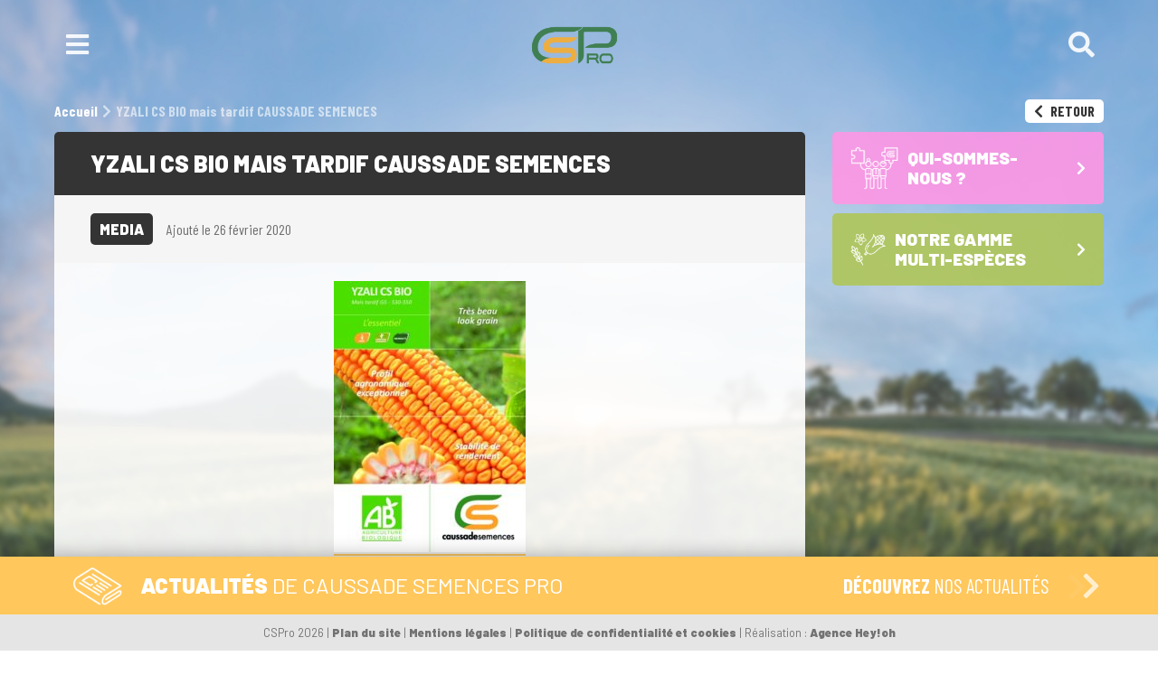

--- FILE ---
content_type: text/html; charset=UTF-8
request_url: https://www.caussadesemencespro.com/yzali-cs-bio-mais-tardif-caussade-semences/
body_size: 13647
content:
<!doctype html>
<html dir="ltr" lang="fr-FR">
<head>

<!-- Google Tag Manager -->
<script>(function(w,d,s,l,i){w[l]=w[l]||[];w[l].push({'gtm.start':
new Date().getTime(),event:'gtm.js'});var f=d.getElementsByTagName(s)[0],
j=d.createElement(s),dl=l!='dataLayer'?'&l='+l:'';j.async=true;j.src=
'https://www.googletagmanager.com/gtm.js?id='+i+dl;f.parentNode.insertBefore(j,f);
})(window,document,'script','dataLayer','GTM-T6SWL7TB');</script>
<!-- End Google Tag Manager -->

	<meta charset="UTF-8" />
	<meta name="viewport" content="width=device-width, initial-scale=1" />
	<link rel="profile" href="https://gmpg.org/xfn/11" />
	
	<link rel="icon" type="image/ico" href="https://www.caussadesemencespro.com/wp-content/themes/theme_caussade/assets/img/favicon.png"/>
	
		<!-- All in One SEO 4.5.2.1 - aioseo.com -->
		<title>YZALI CS BIO mais tardif CAUSSADE SEMENCES | CSPro</title>
		<meta name="robots" content="max-image-preview:large" />
		<link rel="canonical" href="https://www.caussadesemencespro.com/yzali-cs-bio-mais-tardif-caussade-semences/" />
		<meta name="generator" content="All in One SEO (AIOSEO) 4.5.2.1" />
		<script type="application/ld+json" class="aioseo-schema">
			{"@context":"https:\/\/schema.org","@graph":[{"@type":"BreadcrumbList","@id":"https:\/\/www.caussadesemencespro.com\/yzali-cs-bio-mais-tardif-caussade-semences\/#breadcrumblist","itemListElement":[{"@type":"ListItem","@id":"https:\/\/www.caussadesemencespro.com\/#listItem","position":1,"name":"Domicile","item":"https:\/\/www.caussadesemencespro.com\/","nextItem":"https:\/\/www.caussadesemencespro.com\/yzali-cs-bio-mais-tardif-caussade-semences\/#listItem"},{"@type":"ListItem","@id":"https:\/\/www.caussadesemencespro.com\/yzali-cs-bio-mais-tardif-caussade-semences\/#listItem","position":2,"name":"YZALI CS BIO mais tardif CAUSSADE SEMENCES","previousItem":"https:\/\/www.caussadesemencespro.com\/#listItem"}]},{"@type":"ItemPage","@id":"https:\/\/www.caussadesemencespro.com\/yzali-cs-bio-mais-tardif-caussade-semences\/#itempage","url":"https:\/\/www.caussadesemencespro.com\/yzali-cs-bio-mais-tardif-caussade-semences\/","name":"YZALI CS BIO mais tardif CAUSSADE SEMENCES | CSPro","inLanguage":"fr-FR","isPartOf":{"@id":"https:\/\/www.caussadesemencespro.com\/#website"},"breadcrumb":{"@id":"https:\/\/www.caussadesemencespro.com\/yzali-cs-bio-mais-tardif-caussade-semences\/#breadcrumblist"},"author":{"@id":"https:\/\/www.caussadesemencespro.com\/author\/guillaumebal\/#author"},"creator":{"@id":"https:\/\/www.caussadesemencespro.com\/author\/guillaumebal\/#author"},"datePublished":"2020-02-26T11:21:39+01:00","dateModified":"2020-02-26T11:21:39+01:00"},{"@type":"Organization","@id":"https:\/\/www.caussadesemencespro.com\/#organization","name":"CSPro","url":"https:\/\/www.caussadesemencespro.com\/"},{"@type":"Person","@id":"https:\/\/www.caussadesemencespro.com\/author\/guillaumebal\/#author","url":"https:\/\/www.caussadesemencespro.com\/author\/guillaumebal\/","name":"Guillaume BAL","image":{"@type":"ImageObject","@id":"https:\/\/www.caussadesemencespro.com\/yzali-cs-bio-mais-tardif-caussade-semences\/#authorImage","url":"https:\/\/secure.gravatar.com\/avatar\/189a5425828e40060b82df507905f4fa?s=96&d=mm&r=g","width":96,"height":96,"caption":"Guillaume BAL"}},{"@type":"WebSite","@id":"https:\/\/www.caussadesemencespro.com\/#website","url":"https:\/\/www.caussadesemencespro.com\/","name":"Caussade Semences Pro","description":"Agro-solutions dans l\u2019univers de la semence.","inLanguage":"fr-FR","publisher":{"@id":"https:\/\/www.caussadesemencespro.com\/#organization"}}]}
		</script>
		<!-- All in One SEO -->

<link rel='dns-prefetch' href='//static.addtoany.com' />
<link rel="alternate" type="application/rss+xml" title="CSPro &raquo; YZALI CS BIO mais tardif CAUSSADE SEMENCES Flux des commentaires" href="https://www.caussadesemencespro.com/feed/?attachment_id=3394" />
<script type="text/javascript">
window._wpemojiSettings = {"baseUrl":"https:\/\/s.w.org\/images\/core\/emoji\/14.0.0\/72x72\/","ext":".png","svgUrl":"https:\/\/s.w.org\/images\/core\/emoji\/14.0.0\/svg\/","svgExt":".svg","source":{"concatemoji":"https:\/\/www.caussadesemencespro.com\/wp-includes\/js\/wp-emoji-release.min.js?ver=6.2.8"}};
/*! This file is auto-generated */
!function(e,a,t){var n,r,o,i=a.createElement("canvas"),p=i.getContext&&i.getContext("2d");function s(e,t){p.clearRect(0,0,i.width,i.height),p.fillText(e,0,0);e=i.toDataURL();return p.clearRect(0,0,i.width,i.height),p.fillText(t,0,0),e===i.toDataURL()}function c(e){var t=a.createElement("script");t.src=e,t.defer=t.type="text/javascript",a.getElementsByTagName("head")[0].appendChild(t)}for(o=Array("flag","emoji"),t.supports={everything:!0,everythingExceptFlag:!0},r=0;r<o.length;r++)t.supports[o[r]]=function(e){if(p&&p.fillText)switch(p.textBaseline="top",p.font="600 32px Arial",e){case"flag":return s("\ud83c\udff3\ufe0f\u200d\u26a7\ufe0f","\ud83c\udff3\ufe0f\u200b\u26a7\ufe0f")?!1:!s("\ud83c\uddfa\ud83c\uddf3","\ud83c\uddfa\u200b\ud83c\uddf3")&&!s("\ud83c\udff4\udb40\udc67\udb40\udc62\udb40\udc65\udb40\udc6e\udb40\udc67\udb40\udc7f","\ud83c\udff4\u200b\udb40\udc67\u200b\udb40\udc62\u200b\udb40\udc65\u200b\udb40\udc6e\u200b\udb40\udc67\u200b\udb40\udc7f");case"emoji":return!s("\ud83e\udef1\ud83c\udffb\u200d\ud83e\udef2\ud83c\udfff","\ud83e\udef1\ud83c\udffb\u200b\ud83e\udef2\ud83c\udfff")}return!1}(o[r]),t.supports.everything=t.supports.everything&&t.supports[o[r]],"flag"!==o[r]&&(t.supports.everythingExceptFlag=t.supports.everythingExceptFlag&&t.supports[o[r]]);t.supports.everythingExceptFlag=t.supports.everythingExceptFlag&&!t.supports.flag,t.DOMReady=!1,t.readyCallback=function(){t.DOMReady=!0},t.supports.everything||(n=function(){t.readyCallback()},a.addEventListener?(a.addEventListener("DOMContentLoaded",n,!1),e.addEventListener("load",n,!1)):(e.attachEvent("onload",n),a.attachEvent("onreadystatechange",function(){"complete"===a.readyState&&t.readyCallback()})),(e=t.source||{}).concatemoji?c(e.concatemoji):e.wpemoji&&e.twemoji&&(c(e.twemoji),c(e.wpemoji)))}(window,document,window._wpemojiSettings);
</script>
<style type="text/css">
img.wp-smiley,
img.emoji {
	display: inline !important;
	border: none !important;
	box-shadow: none !important;
	height: 1em !important;
	width: 1em !important;
	margin: 0 0.07em !important;
	vertical-align: -0.1em !important;
	background: none !important;
	padding: 0 !important;
}
</style>
	<style id='wp-block-library-inline-css' type='text/css'>
:root{--wp-admin-theme-color:#007cba;--wp-admin-theme-color--rgb:0,124,186;--wp-admin-theme-color-darker-10:#006ba1;--wp-admin-theme-color-darker-10--rgb:0,107,161;--wp-admin-theme-color-darker-20:#005a87;--wp-admin-theme-color-darker-20--rgb:0,90,135;--wp-admin-border-width-focus:2px;--wp-block-synced-color:#7a00df;--wp-block-synced-color--rgb:122,0,223}@media (-webkit-min-device-pixel-ratio:2),(min-resolution:192dpi){:root{--wp-admin-border-width-focus:1.5px}}.wp-element-button{cursor:pointer}:root{--wp--preset--font-size--normal:16px;--wp--preset--font-size--huge:42px}:root .has-very-light-gray-background-color{background-color:#eee}:root .has-very-dark-gray-background-color{background-color:#313131}:root .has-very-light-gray-color{color:#eee}:root .has-very-dark-gray-color{color:#313131}:root .has-vivid-green-cyan-to-vivid-cyan-blue-gradient-background{background:linear-gradient(135deg,#00d084,#0693e3)}:root .has-purple-crush-gradient-background{background:linear-gradient(135deg,#34e2e4,#4721fb 50%,#ab1dfe)}:root .has-hazy-dawn-gradient-background{background:linear-gradient(135deg,#faaca8,#dad0ec)}:root .has-subdued-olive-gradient-background{background:linear-gradient(135deg,#fafae1,#67a671)}:root .has-atomic-cream-gradient-background{background:linear-gradient(135deg,#fdd79a,#004a59)}:root .has-nightshade-gradient-background{background:linear-gradient(135deg,#330968,#31cdcf)}:root .has-midnight-gradient-background{background:linear-gradient(135deg,#020381,#2874fc)}.has-regular-font-size{font-size:1em}.has-larger-font-size{font-size:2.625em}.has-normal-font-size{font-size:var(--wp--preset--font-size--normal)}.has-huge-font-size{font-size:var(--wp--preset--font-size--huge)}.has-text-align-center{text-align:center}.has-text-align-left{text-align:left}.has-text-align-right{text-align:right}#end-resizable-editor-section{display:none}.aligncenter{clear:both}.items-justified-left{justify-content:flex-start}.items-justified-center{justify-content:center}.items-justified-right{justify-content:flex-end}.items-justified-space-between{justify-content:space-between}.screen-reader-text{clip:rect(1px,1px,1px,1px);word-wrap:normal!important;border:0;-webkit-clip-path:inset(50%);clip-path:inset(50%);height:1px;margin:-1px;overflow:hidden;padding:0;position:absolute;width:1px}.screen-reader-text:focus{clip:auto!important;background-color:#ddd;-webkit-clip-path:none;clip-path:none;color:#444;display:block;font-size:1em;height:auto;left:5px;line-height:normal;padding:15px 23px 14px;text-decoration:none;top:5px;width:auto;z-index:100000}html :where(.has-border-color){border-style:solid}html :where([style*=border-top-color]){border-top-style:solid}html :where([style*=border-right-color]){border-right-style:solid}html :where([style*=border-bottom-color]){border-bottom-style:solid}html :where([style*=border-left-color]){border-left-style:solid}html :where([style*=border-width]){border-style:solid}html :where([style*=border-top-width]){border-top-style:solid}html :where([style*=border-right-width]){border-right-style:solid}html :where([style*=border-bottom-width]){border-bottom-style:solid}html :where([style*=border-left-width]){border-left-style:solid}html :where(img[class*=wp-image-]){height:auto;max-width:100%}figure{margin:0 0 1em}html :where(.is-position-sticky){--wp-admin--admin-bar--position-offset:var(--wp-admin--admin-bar--height,0px)}@media screen and (max-width:600px){html :where(.is-position-sticky){--wp-admin--admin-bar--position-offset:0px}}
</style>
<link rel='stylesheet' id='classic-theme-styles-css' href='https://www.caussadesemencespro.com/wp-includes/css/classic-themes.min.css?ver=6.2.8' type='text/css' media='all' />
<link rel='stylesheet' id='contact-form-7-css' href='https://www.caussadesemencespro.com/wp-content/plugins/contact-form-7/includes/css/styles.css?ver=5.7.6' type='text/css' media='all' />
<link rel='stylesheet' id='wck-stp-front-style-css' href='https://www.caussadesemencespro.com/wp-content/plugins/wordpress-creation-kit-pro/wordpress-creation-kit-api/wck-stp/css/wck-stp-front.css?ver=6.2.8' type='text/css' media='all' />
<link rel='stylesheet' id='fancybox-css' href='https://www.caussadesemencespro.com/wp-content/plugins/easy-fancybox/fancybox/1.5.4/jquery.fancybox.css?ver=1769148778' type='text/css' media='screen' />
<link rel='stylesheet' id='addtoany-css' href='https://www.caussadesemencespro.com/wp-content/plugins/add-to-any/addtoany.min.css?ver=1.16' type='text/css' media='all' />
<script type='text/javascript' id='addtoany-core-js-before'>
window.a2a_config=window.a2a_config||{};a2a_config.callbacks=[];a2a_config.overlays=[];a2a_config.templates={};a2a_localize = {
	Share: "Partager",
	Save: "Enregistrer",
	Subscribe: "S'abonner",
	Email: "E-mail",
	Bookmark: "Signet",
	ShowAll: "Montrer tout",
	ShowLess: "Montrer moins",
	FindServices: "Trouver des service(s)",
	FindAnyServiceToAddTo: "Trouver instantan&eacute;ment des services &agrave; ajouter &agrave;",
	PoweredBy: "Propuls&eacute; par",
	ShareViaEmail: "Partager par e-mail",
	SubscribeViaEmail: "S’abonner par e-mail",
	BookmarkInYourBrowser: "Ajouter un signet dans votre navigateur",
	BookmarkInstructions: "Appuyez sur Ctrl+D ou \u2318+D pour mettre cette page en signet",
	AddToYourFavorites: "Ajouter &agrave; vos favoris",
	SendFromWebOrProgram: "Envoyer depuis n’importe quelle adresse e-mail ou logiciel e-mail",
	EmailProgram: "Programme d’e-mail",
	More: "Plus&#8230;",
	ThanksForSharing: "Merci de partager !",
	ThanksForFollowing: "Merci de nous suivre !"
};
</script>
<script type='text/javascript' async src='https://static.addtoany.com/menu/page.js' id='addtoany-core-js'></script>
<script type='text/javascript' src='https://www.caussadesemencespro.com/wp-includes/js/jquery/jquery.min.js?ver=3.6.4' id='jquery-core-js'></script>
<script type='text/javascript' src='https://www.caussadesemencespro.com/wp-includes/js/jquery/jquery-migrate.min.js?ver=3.4.0' id='jquery-migrate-js'></script>
<script type='text/javascript' async src='https://www.caussadesemencespro.com/wp-content/plugins/add-to-any/addtoany.min.js?ver=1.1' id='addtoany-jquery-js'></script>
<link rel="https://api.w.org/" href="https://www.caussadesemencespro.com/wp-json/" /><link rel="alternate" type="application/json" href="https://www.caussadesemencespro.com/wp-json/wp/v2/media/3394" /><link rel="EditURI" type="application/rsd+xml" title="RSD" href="https://www.caussadesemencespro.com/xmlrpc.php?rsd" />
<link rel="wlwmanifest" type="application/wlwmanifest+xml" href="https://www.caussadesemencespro.com/wp-includes/wlwmanifest.xml" />
<meta name="generator" content="WordPress 6.2.8" />
<link rel='shortlink' href='https://www.caussadesemencespro.com/?p=3394' />
<link rel="alternate" type="application/json+oembed" href="https://www.caussadesemencespro.com/wp-json/oembed/1.0/embed?url=https%3A%2F%2Fwww.caussadesemencespro.com%2Fyzali-cs-bio-mais-tardif-caussade-semences%2F" />
<link rel="alternate" type="text/xml+oembed" href="https://www.caussadesemencespro.com/wp-json/oembed/1.0/embed?url=https%3A%2F%2Fwww.caussadesemencespro.com%2Fyzali-cs-bio-mais-tardif-caussade-semences%2F&#038;format=xml" />
<meta name="cdp-version" content="1.4.4" /><style type="text/css">.recentcomments a{display:inline !important;padding:0 !important;margin:0 !important;}</style>
	<link rel="stylesheet" type="text/css" href="https://www.caussadesemencespro.com/wp-content/themes/theme_caussade/style.css">
	<link href="https://fonts.googleapis.com/css?family=Barlow:400,500,700,900|Barlow+Condensed:400,500,700&display=swap" rel="stylesheet">
	<link rel="stylesheet" href="https://use.fontawesome.com/releases/v5.8.1/css/all.css" integrity="sha384-50oBUHEmvpQ+1lW4y57PTFmhCaXp0ML5d60M1M7uH2+nqUivzIebhndOJK28anvf" crossorigin="anonymous">

	<script src="https://code.jquery.com/jquery.min.js"></script>

	<script src="https://www.caussadesemencespro.com/wp-content/themes/theme_caussade/assets/js/jquery.bxslider.min.js"></script>

	<script src="https://www.caussadesemencespro.com/wp-content/themes/theme_caussade/assets/js/functions.js"></script>

	<link rel="stylesheet" type="text/css" href="https://www.caussadesemencespro.com/wp-content/themes/theme_caussade/assets/slick/slick.css"/>
    <link rel="stylesheet" type="text/css" href="https://www.caussadesemencespro.com/wp-content/themes/theme_caussade/assets/slick/slick-theme.css"/>
    <!-- Resp
	<link rel="stylesheet" type="text/css" href="https://www.caussade-semences.com/wp-content/themes/theme_caussade/responsive.css"/>
    <link rel="stylesheet" type="text/css" href="https://www.caussade-semences.com/wp-content/themes/theme_caussade//assets/css/old_caussade.css"/>-->

	<script src="https://www.caussadesemencespro.com/wp-content/themes/theme_caussade/assets/js/mixitup.min.js"></script>
	<script src="https://www.caussadesemencespro.com/wp-content/themes/theme_caussade/assets/js/mixitup-multifilter.min.js"></script>
	<script src="https://www.caussadesemencespro.com/wp-content/themes/theme_caussade/assets/js/mixitup-pagination.min.js"></script>
<!--	<script src="https://www.caussadesemencespro.com/wp-content/themes/theme_caussade/assets/js/mixitup-v2.js"></script>-->

	
</head>

<body data-rsssl=1 id='single'>
    <!-- Google Tag Manager (noscript) -->
    <noscript><iframe src="https://www.googletagmanager.com/ns.html?id=GTM-T6SWL7TB"
    height="0" width="0" style="display:none;visibility:hidden"></iframe></noscript>
    <!-- End Google Tag Manager (noscript) -->
    
<div id="page" class="site" style="background-image: url('https://www.caussadesemencespro.com/wp-content/uploads/2019/08/bg-site.jpg')">

    <header id="masthead" class="site-header" role="banner">
        <div class="inner-header">



            <button id="burger-open" class=" burger btn-header btn-nav">
                <i class="fas fa-bars"></i>
            </button>


<!--
            <div id="menu-lang">
                <ul id=list-lang>
                    	<li class="lang-item lang-item-165 lang-item-fr current-lang lang-item-first"><a  lang="fr-FR" hreflang="fr-FR" href="https://www.caussadesemencespro.com/yzali-cs-bio-mais-tardif-caussade-semences/">fr</a></li>
	<li class="lang-item lang-item-168 lang-item-en no-translation"><a  lang="en-GB" hreflang="en-GB" href="https://www.caussadesemencespro.com/en/home-v1/">en</a></li>
                </ul>
            </div>
-->


            <a class="logo-site" id="logo" href="https://www.caussadesemencespro.com/" title="CSPro">
                <span><img width="2974" height="1917" src="https://www.caussadesemencespro.com/wp-content/uploads/2024/08/logo-CSPro-Ok-1.png" class="attachment-full size-full" alt="" decoding="async" loading="lazy" srcset="https://www.caussadesemencespro.com/wp-content/uploads/2024/08/logo-CSPro-Ok-1.png 2974w, https://www.caussadesemencespro.com/wp-content/uploads/2024/08/logo-CSPro-Ok-1-300x193.png 300w, https://www.caussadesemencespro.com/wp-content/uploads/2024/08/logo-CSPro-Ok-1-1024x660.png 1024w, https://www.caussadesemencespro.com/wp-content/uploads/2024/08/logo-CSPro-Ok-1-768x495.png 768w, https://www.caussadesemencespro.com/wp-content/uploads/2024/08/logo-CSPro-Ok-1-1536x990.png 1536w, https://www.caussadesemencespro.com/wp-content/uploads/2024/08/logo-CSPro-Ok-1-2048x1320.png 2048w" sizes="(max-width: 2974px) 100vw, 2974px" /></span>
            </a><!-- #logo -->

            <div id="search-bar">
                <div class="container">
                    <form role="search" method="get" class="search-form" action="https://www.caussadesemencespro.com/">
	<input type="search" id="s" class="search-field" placeholder="Votre recherche" value="" name="s" /><button id="" type="submit" class="search-submit"><span class="screen-reader-text"><i class="fas fa-chevron-right"></i></span></button>
</form>
                </div>
            </div><!-- #search -->


            <div id="header-plus">
<!--

                -->

                <button id="btn-search" class="btn-header">
                    <i class="fas fa-search"></i>
                </button>


            </div>



        </div><!-- .inner-header -->

    </header><!-- #masthead -->


    <div id="menu">
        <div  class="inner-header" id="head-menu">

           <button id="burger-close" class=" burger btn-header btn-nav">
                <i class="fas fa-times"></i>
            </button>

            <a class="logo-site" id="logo-menu" href="https://www.caussadesemencespro.com/" title="CSPro">
                <span><img width="2974" height="1917" src="https://www.caussadesemencespro.com/wp-content/uploads/2024/08/logo-CSPro-Ok-1.png" class="attachment-full size-full" alt="" decoding="async" loading="lazy" srcset="https://www.caussadesemencespro.com/wp-content/uploads/2024/08/logo-CSPro-Ok-1.png 2974w, https://www.caussadesemencespro.com/wp-content/uploads/2024/08/logo-CSPro-Ok-1-300x193.png 300w, https://www.caussadesemencespro.com/wp-content/uploads/2024/08/logo-CSPro-Ok-1-1024x660.png 1024w, https://www.caussadesemencespro.com/wp-content/uploads/2024/08/logo-CSPro-Ok-1-768x495.png 768w, https://www.caussadesemencespro.com/wp-content/uploads/2024/08/logo-CSPro-Ok-1-1536x990.png 1536w, https://www.caussadesemencespro.com/wp-content/uploads/2024/08/logo-CSPro-Ok-1-2048x1320.png 2048w" sizes="(max-width: 2974px) 100vw, 2974px" /></span>
            </a><!-- #logo -->


        </div>

        <nav id="mastnav" class="" role="navigation">
            <div class="menu-navigation-rapide-container"><ul id="menu-navigation-rapide" class="menu"><li id="menu-item-7233" class="menu-item menu-item-type-post_type menu-item-object-page menu-item-home menu-item-7233"><a href="https://www.caussadesemencespro.com/">Accueil</a></li>
<li id="menu-item-75" class="menu-item menu-item-type-post_type menu-item-object-page menu-item-75"><a href="https://www.caussadesemencespro.com/qui-sommes-nous/">Qui-sommes-nous ?</a></li>
<li id="menu-item-74" class="menu-item menu-item-type-post_type menu-item-object-page menu-item-has-children menu-item-74"><a href="https://www.caussadesemencespro.com/multi-especes/">Notre gamme multi-espèces</a>
<ul class="sub-menu">
	<li id="menu-item-7227" class="menu-item menu-item-type-post_type menu-item-object-page menu-item-7227"><a href="https://www.caussadesemencespro.com/multi-especes/mais/">Les Maïs</a></li>
	<li id="menu-item-7231" class="menu-item menu-item-type-post_type menu-item-object-page menu-item-7231"><a href="https://www.caussadesemencespro.com/multi-especes/cereales-a-paille/">Les Céréales à paille</a></li>
	<li id="menu-item-7229" class="menu-item menu-item-type-post_type menu-item-object-page menu-item-7229"><a href="https://www.caussadesemencespro.com/multi-especes/soja-2/">Les Sojas – semences de base</a></li>
</ul>
</li>
<li id="menu-item-7232" class="menu-item menu-item-type-post_type menu-item-object-page menu-item-7232"><a href="https://www.caussadesemencespro.com/contact/">L’équipe CS Pro</a></li>
</ul></div>        </nav><!-- #mastnav -->
    </div>
	<section id="primary" class="content-area">
		<main id="main" class="site-main">

						   
			    <div class="container" >
			        <div id="wrapper-breadcrumb" class="wrapper">
                        <div id="breadcrumb" typeof="BreadcrumbList" vocab="https://schema.org/">
                            <!-- Breadcrumb NavXT 7.2.0 -->
<span property="itemListElement" typeof="ListItem"><a property="item" typeof="WebPage" title="CSPro" href="https://www.caussadesemencespro.com" class="home" ><span property="name">Accueil</span></a><meta property="position" content="1"></span><i class="fas fa-chevron-right"></i><span class="post post-attachment current-item">YZALI CS BIO mais tardif CAUSSADE SEMENCES</span>                        </div>
                        
                        <button id="btn-previously" type="button" value="Back" onclick="window.history.back()"><i class="fas fa-chevron-left"></i> Retour</button> 
                    </div>
                    
                    <div id="wrapper-post" class="wrapper">
                       
                        <article id="le-post" class="post-noir">
                            <div id="inner-le-post">
                               
                                <header id="post-title"><h1>YZALI CS BIO mais tardif CAUSSADE SEMENCES</h1></header>
                                <div id="data-post">
                                       <span id="format-media" class="post-format">Media</span>
                                   
                                    <time datetime="26-02-2020">Ajouté le 26 février 2020</time>
                                    
                                </div>    

                                <section id="content-post" class="content">
                                                                        <div class="entry-attachment">
                                   <a class="fancybox image" href="https://www.caussadesemencespro.com/wp-content/uploads/2020/02/YZALI-CS-BIO-mais-tardif-CAUSSADE-SEMENCES-pdf.jpg"><img width="212" height="300" src="https://www.caussadesemencespro.com/wp-content/uploads/2020/02/YZALI-CS-BIO-mais-tardif-CAUSSADE-SEMENCES-pdf-212x300.jpg" class="attachment-medium size-medium" alt="" decoding="async" loading="lazy" /></a>  
                                   </div><!-- .entry-attachment -->
<!--                                    <div class="share-bar"><span>Partager : <div class="a2a_kit a2a_kit_size_30 addtoany_list" data-a2a-url="https://www.caussadesemencespro.com/yzali-cs-bio-mais-tardif-caussade-semences/" data-a2a-title="YZALI CS BIO mais tardif CAUSSADE SEMENCES"><a class="a2a_button_facebook" href="https://www.addtoany.com/add_to/facebook?linkurl=https%3A%2F%2Fwww.caussadesemencespro.com%2Fyzali-cs-bio-mais-tardif-caussade-semences%2F&amp;linkname=YZALI%20CS%20BIO%20mais%20tardif%20CAUSSADE%20SEMENCES" title="Facebook" rel="nofollow noopener" target="_blank"></a><a class="a2a_button_twitter" href="https://www.addtoany.com/add_to/twitter?linkurl=https%3A%2F%2Fwww.caussadesemencespro.com%2Fyzali-cs-bio-mais-tardif-caussade-semences%2F&amp;linkname=YZALI%20CS%20BIO%20mais%20tardif%20CAUSSADE%20SEMENCES" title="Twitter" rel="nofollow noopener" target="_blank"></a><a class="a2a_button_linkedin" href="https://www.addtoany.com/add_to/linkedin?linkurl=https%3A%2F%2Fwww.caussadesemencespro.com%2Fyzali-cs-bio-mais-tardif-caussade-semences%2F&amp;linkname=YZALI%20CS%20BIO%20mais%20tardif%20CAUSSADE%20SEMENCES" title="LinkedIn" rel="nofollow noopener" target="_blank"></a><a class="a2a_button_email" href="https://www.addtoany.com/add_to/email?linkurl=https%3A%2F%2Fwww.caussadesemencespro.com%2Fyzali-cs-bio-mais-tardif-caussade-semences%2F&amp;linkname=YZALI%20CS%20BIO%20mais%20tardif%20CAUSSADE%20SEMENCES" title="Email" rel="nofollow noopener" target="_blank"></a></div></span></div>-->
                                     
                                </section>
                                
                                
                            </div>
                        </article>

                        <aside id="le-aside" class="post-">
                               
                                                        
                                                                                            
                                <div class="link-mainpage rose">
                                <a href="https://www.caussadesemencespro.com/qui-sommes-nous/">
                                    <div class="inner-mainpage">
                                        <span class="title-mainpage">
                                            <span class="lilicon-mainpage">
                                                <span class="lilicon-blanc" style="background-image: url(https://www.caussadesemencespro.com/wp-content/uploads/2019/08/lilicon-quisommesnous_blanc.png)"></span>
                                                <span class="lilicon-color" style="background-image: url(https://www.caussadesemencespro.com/wp-content/uploads/2019/08/lilicon-quisommesnous.png)"></span>
                                            </span>               
                                            Qui-sommes-nous ?                                        </span>
                                        <i class="fas fa-chevron-right"></i>
                                    </div>
                                </a>
                                </div>
                                    
                                                                
                                <div class="link-mainpage vert">
                                <a href="https://www.caussadesemencespro.com/multi-especes/">
                                    <div class="inner-mainpage">
                                        <span class="title-mainpage">
                                            <span class="lilicon-mainpage">
                                                <span class="lilicon-blanc" style="background-image: url(https://www.caussadesemencespro.com/wp-content/uploads/2019/08/lilicon-multiespeces_blanc.png)"></span>
                                                <span class="lilicon-color" style="background-image: url(https://www.caussadesemencespro.com/wp-content/uploads/2019/08/lilicon-multiespeces.png)"></span>
                                            </span>               
                                            Notre gamme multi-espèces                                        </span>
                                        <i class="fas fa-chevron-right"></i>
                                    </div>
                                </a>
                                </div>
                                    
                                                                                    </aside>
                    
                    </div>
                    
			    </div>
			    
			    
						

   
    </main><!-- #main -->
</section><!-- #primary -->

<section id="section-actualite" class="content-area">
    <div id="butitle-actu" class="container">
        <h2>Actualités <span>de Caussade Semences Pro</span></h2>
        <div id="actu-incitator">
            <span id="txt-incitator">Découvrez <span>nos actualités</span></span>
            <span id="picto-incitator"><i class="fas fa-chevron-right"></i></span>
        </div>
    </div>
    
    
    
    <div id="wrapper-actus" >
        <div class="container">
            
<!--
            <div id="switch-actu">
                <button data-template="news" class="button-choice active" id="button-news" type="button"><span>News</span></button>
                <button data-template="video" class="button-choice" id="button-video" type="button"><span>Video</span></button>
            </div>
-->
            
            
              

    <div class="wrap-typeactu" id="wrap-news">
                   

            <article class="une-actu actu-standard">
                <a href="https://www.caussadesemencespro.com/pres-de-15-varietes-de-cereales-a-pailles-disponibles-en-bio/" title="Près de 15 variétés de céréales à pailles disponibles en BIO">
                    <div class="content-actu">
                        <div class="thumb-actu" style="background-image: url(https://www.caussadesemencespro.com/wp-content/uploads/2023/08/bio-1-300x239.jpg)"></div>
                        <div class="entry-actu">
                            <h3>Près de 15 variétés de céréales à pailles disponibles en BIO</h3>
                            <time datetime="01-08-2023">01/08/2023</time>
                            <p class="excerpt-actu">Caussade Semences Pro a une offre adaptée pour l’agriculture biologique dans toutes les catégories de céréales de paille à...</p>
                        </div>
                    </div>
                </a>
            </article>

        
                   

            <article class="une-actu actu-standard">
                <a href="https://www.caussadesemencespro.com/canaillou-et-rgt-kapsur-2-nouveaux-bles-durs-pour-repondre-aux-besoins-du-marche/" title="CANAILLOU et RGT KAPSUR, 2 nouveaux blés durs pour répondre aux besoins du marché">
                    <div class="content-actu">
                        <div class="thumb-actu" style="background-image: url(https://www.caussadesemencespro.com/wp-content/uploads/2023/07/CANAILLOU-225x300.jpg)"></div>
                        <div class="entry-actu">
                            <h3>CANAILLOU et RGT KAPSUR, 2 nouveaux blés durs pour répondre aux besoins du marché</h3>
                            <time datetime="25-07-2023">25/07/2023</time>
                            <p class="excerpt-actu">Aux côtés d’ANVERGUR, leader de marché en blé dur, Caussade Semences Pro propose&nbsp;: CANAILLOU, variété à potentiel élevé RGT...</p>
                        </div>
                    </div>
                </a>
            </article>

        
                   

            <article class="une-actu actu-standard">
                <a href="https://www.caussadesemencespro.com/du-nouveau-dans-la-gamme-triticale-avec-rgt-zigzac/" title="Du nouveau dans la gamme triticale avec RGT ZIGZAC">
                    <div class="content-actu">
                        <div class="thumb-actu" style="background-image: url(https://www.caussadesemencespro.com/wp-content/uploads/2023/07/RGT-ZIGZAC-1-225x300.jpg)"></div>
                        <div class="entry-actu">
                            <h3>Du nouveau dans la gamme triticale avec RGT ZIGZAC</h3>
                            <time datetime="17-07-2023">17/07/2023</time>
                            <p class="excerpt-actu">Avec &nbsp;8 variétés de triticale, Caussade Semences Pro &nbsp;permet de répondre à différents usages, qu’ils soient grain, méthanisation ou&nbsp;...</p>
                        </div>
                    </div>
                </a>
            </article>

        
                   

            <article class="une-actu actu-standard">
                <a href="https://www.caussadesemencespro.com/grekau-le-ble-tendre-tres-precoce-toujours-au-rendez-vous/" title="GREKAU, LE BLE TENDRE TRES PRECOCE TOUJOURS AU RENDEZ-VOUS !">
                    <div class="content-actu">
                        <div class="thumb-actu" style="background-image: url(https://www.caussadesemencespro.com/wp-content/uploads/2023/06/GREKAU-6-225x300.jpg)"></div>
                        <div class="entry-actu">
                            <h3>GREKAU, LE BLE TENDRE TRES PRECOCE TOUJOURS AU RENDEZ-VOUS !</h3>
                            <time datetime="30-06-2023">30/06/2023</time>
                            <p class="excerpt-actu">Blé barbu très précoce, GREKAU est un incontournable qui se démarque par ses qualités sur le marché du blé...</p>
                        </div>
                    </div>
                </a>
            </article>

        
                   

            <article class="une-actu actu-standard">
                <a href="https://www.caussadesemencespro.com/kws-delis-et-kws-ovnis-deux-nouveautes-pour-la-gamme-orge/" title="KWS DELIS et KWS OVNIS, DEUX NOUVEAUTES POUR LA GAMME ORGE">
                    <div class="content-actu">
                        <div class="thumb-actu" style="background-image: url(https://www.caussadesemencespro.com/wp-content/uploads/2023/06/CAP09308-300x200.jpg)"></div>
                        <div class="entry-actu">
                            <h3>KWS DELIS et KWS OVNIS, DEUX NOUVEAUTES POUR LA GAMME ORGE</h3>
                            <time datetime="28-06-2023">28/06/2023</time>
                            <p class="excerpt-actu">La gamme ORGE Caussade Semences Pro est riche de 10 variétés très complémentaires pour répondre aux besoins de tous...</p>
                        </div>
                    </div>
                </a>
            </article>

        
                   

            <article class="une-actu actu-standard">
                <a href="https://www.caussadesemencespro.com/2-nouveaux-bles-de-force-chez-cspro-lid-gatinel-et-kws-constellum/" title="2 nouveaux blés de force chez CSPro : LID GATINEL et KWS CONSTELLUM">
                    <div class="content-actu">
                        <div class="thumb-actu" style="background-image: url(https://www.caussadesemencespro.com/wp-content/uploads/2023/06/p18-medaillon_AdobeStock_177899317-300x200.jpeg)"></div>
                        <div class="entry-actu">
                            <h3>2 nouveaux blés de force chez CSPro : LID GATINEL et KWS CONSTELLUM</h3>
                            <time datetime="13-06-2023">13/06/2023</time>
                            <p class="excerpt-actu">Leader en blé de force avec une gamme performante et reconnue par la meunerie française pour la qualité de...</p>
                        </div>
                    </div>
                </a>
            </article>

        
                   

            <article class="une-actu actu-standard">
                <a href="https://www.caussadesemencespro.com/une-gamme-cereales-a-paille-innovante-et-sans-cesse-renouvelee/" title="UNE GAMME CEREALES A PAILLE INNOVANTE ET SANS CESSE RENOUVELEE">
                    <div class="content-actu">
                        <div class="thumb-actu" style="background-image: url(https://www.caussadesemencespro.com/wp-content/uploads/2022/06/GREKAU-6-1.jpg)"></div>
                        <div class="entry-actu">
                            <h3>UNE GAMME CEREALES A PAILLE INNOVANTE ET SANS CESSE RENOUVELEE</h3>
                            <time datetime="08-06-2023">08/06/2023</time>
                            <p class="excerpt-actu">Pour cette nouvelle campagne, Caussade Semences Pro propose des variétés innovantes dans les différents créneaux de marché sélectionnées dans...</p>
                        </div>
                    </div>
                </a>
            </article>

        
                   

            <article class="une-actu actu-standard">
                <a href="https://www.caussadesemencespro.com/le-nouveau-guide-cereales-et-proteagineux-est-en-ligne/" title="LE NOUVEAU GUIDE CEREALES ET PROTEAGINEUX EST EN LIGNE !">
                    <div class="content-actu">
                        <div class="thumb-actu" style="background-image: url(https://www.caussadesemencespro.com/wp-content/uploads/2022/06/Brochure-Caussade-Céréales-Protéagineux_A4_web_OK_Page_01-212x300.jpg)"></div>
                        <div class="entry-actu">
                            <h3>LE NOUVEAU GUIDE CEREALES ET PROTEAGINEUX EST EN LIGNE !</h3>
                            <time datetime="10-05-2023">10/05/2023</time>
                            <p class="excerpt-actu">Caussade Semences Pro est un acteur incontournable&nbsp;de la mise en marché de semences de céréales à paille et protéagineux...</p>
                        </div>
                    </div>
                </a>
            </article>

        
                   

            <article class="une-actu actu-standard">
                <a href="https://www.caussadesemencespro.com/belles-performances-pour-les-varietes-de-mais-winway-kerala-hornet-et-anakin-dans-le-reseau-arvalis-2021/" title="BELLES PERFORMANCES POUR LES VARIETES DE MAÏS WINWAY, KERALA, HORNET ET ANAKIN DANS LE RESEAU ARVALIS 2021">
                    <div class="content-actu">
                        <div class="thumb-actu" style="background-image: url(https://www.caussadesemencespro.com/wp-content/uploads/2020/12/IMG_1761-300x200.jpg)"></div>
                        <div class="entry-actu">
                            <h3>BELLES PERFORMANCES POUR LES VARIETES DE MAÏS WINWAY, KERALA, HORNET ET ANAKIN DANS LE RESEAU ARVALIS 2021</h3>
                            <time datetime="18-02-2022">18/02/2022</time>
                            <p class="excerpt-actu">En maïs grain demi-précoce G2,&nbsp;WINWAY&nbsp; performe en début de groupe pour la 2ème année consécutive dans le réseau post-inscription...</p>
                        </div>
                    </div>
                </a>
            </article>

        
                   

            <article class="une-actu actu-standard">
                <a href="https://www.caussadesemencespro.com/lidea/" title="Lidea">
                    <div class="content-actu">
                        <div class="thumb-actu" style="background-image: url(https://www.caussadesemencespro.com/wp-content/uploads/2020/09/logo-lidea-actu-300x225.jpg)"></div>
                        <div class="entry-actu">
                            <h3>Lidea</h3>
                            <time datetime="01-09-2020">01/09/2020</time>
                            <p class="excerpt-actu">EURALIS Semences et CAUSSADE Semences Group : naissance et premier jour de Lidea, finalisation du rapprochement des deux entreprises....</p>
                        </div>
                    </div>
                </a>
            </article>

        
                   

            <article class="une-actu actu-standard">
                <a href="https://www.caussadesemencespro.com/caussade-semences-group-et-euralis-semences-signent-laccord-de-rapprochement/" title="CAUSSADE SEMENCES GROUP ET EURALIS SEMENCES SIGNENT L&#8217;ACCORD DE RAPPROCHEMENT">
                    <div class="content-actu">
                        <div class="thumb-actu" style="background-image: url(https://www.caussadesemencespro.com/wp-content/uploads/2020/06/euralis-cs-group-300x225.jpg)"></div>
                        <div class="entry-actu">
                            <h3>CAUSSADE SEMENCES GROUP ET EURALIS SEMENCES SIGNENT L&#8217;ACCORD DE RAPPROCHEMENT</h3>
                            <time datetime="22-06-2020">22/06/2020</time>
                            <p class="excerpt-actu">Les actionnaires d’EURALIS Semences et de CAUSSADE SEMENCES Group ont signé le vendredi 19 juin l’accord de rapprochement des...</p>
                        </div>
                    </div>
                </a>
            </article>

        
            </div>
 
            
        </div>
    </div>

</section><!-- #section-actualite -->



	<footer id="colophon" class="site-footer">
	
        	    
        <div class="container flex-footer" id="infos-footer">
            <div class="inner-footer" id="footer-col1">
                <div class="content-footer" id="coordonnees">
                    <h3>Contact</h3>
                    <div class="flex-footer">
                        <span><i class="fas fa-map-marker-alt"></i>Lidea
Avenue Gaston Phoebus
64231 LESCAR CEDEX</span>
                        <a href="tel:05 59 92 38 38"><i class="fas fa-phone"></i> Tél. 05 59 92 38 38</a>
                        <a id="mailto" href="https://www.caussadesemencespro.com/contact/#content-form"><i class="fas fa-envelope"></i> Formulaire</a>
                    </div>
                </div>
                
                
                
            </div>
            
            <div class="inner-footer" id="footer-col2">
            	<div class="content-footer" id="quick-nav">
                    <h3> Navigation <span>Rapide</span></h3>
                    <nav id="quicknav" class="" role="navigation">
                        <div class="menu-navigation-rapide-container"><ul id="menu-navigation-rapide-1" class="menu"><li class="menu-item menu-item-type-post_type menu-item-object-page menu-item-home menu-item-7233"><a href="https://www.caussadesemencespro.com/">Accueil</a></li>
<li class="menu-item menu-item-type-post_type menu-item-object-page menu-item-75"><a href="https://www.caussadesemencespro.com/qui-sommes-nous/">Qui-sommes-nous ?</a></li>
<li class="menu-item menu-item-type-post_type menu-item-object-page menu-item-has-children menu-item-74"><a href="https://www.caussadesemencespro.com/multi-especes/">Notre gamme multi-espèces</a>
<ul class="sub-menu">
	<li class="menu-item menu-item-type-post_type menu-item-object-page menu-item-7227"><a href="https://www.caussadesemencespro.com/multi-especes/mais/">Les Maïs</a></li>
	<li class="menu-item menu-item-type-post_type menu-item-object-page menu-item-7231"><a href="https://www.caussadesemencespro.com/multi-especes/cereales-a-paille/">Les Céréales à paille</a></li>
	<li class="menu-item menu-item-type-post_type menu-item-object-page menu-item-7229"><a href="https://www.caussadesemencespro.com/multi-especes/soja-2/">Les Sojas – semences de base</a></li>
</ul>
</li>
<li class="menu-item menu-item-type-post_type menu-item-object-page menu-item-7232"><a href="https://www.caussadesemencespro.com/contact/">L’équipe CS Pro</a></li>
</ul></div>                    </nav><!-- #mastnav -->
                </div>
            
<!--
                <div class="content-footer" id="filiales">
                    <a id="link-filiales" href="https://www.caussadesemencespro.com/qui-sommes-nous/groupe/filiales/">
                        <div id="filiales-map">
                            
                        </div>
                            <span>Filiales</span>
-->
<!--                            <span>Filiales</span>-->
                       
<!--
                    </a>
                </div>
-->
            </div>
            
            <div class="inner-footer" id="footer-col3">
<!--
                <div class="content-footer" id="newsletter">
                 
                    <h3>Abonnez<span>-vous</span></h3>
                    
<div class="wpcf7 no-js" id="wpcf7-f71-o1" lang="fr-FR" dir="ltr">
<div class="screen-reader-response"><p role="status" aria-live="polite" aria-atomic="true"></p> <ul></ul></div>
<form action="/yzali-cs-bio-mais-tardif-caussade-semences/#wpcf7-f71-o1" method="post" class="wpcf7-form init" aria-label="Formulaire de contact" novalidate="novalidate" data-status="init">
<div style="display: none;">
<input type="hidden" name="_wpcf7" value="71" />
<input type="hidden" name="_wpcf7_version" value="5.7.6" />
<input type="hidden" name="_wpcf7_locale" value="fr_FR" />
<input type="hidden" name="_wpcf7_unit_tag" value="wpcf7-f71-o1" />
<input type="hidden" name="_wpcf7_container_post" value="0" />
<input type="hidden" name="_wpcf7_posted_data_hash" value="" />
</div>
<p><label for="input-newsletter">Tenez vous informés de nos actualités en vous inscrivant à notre lettre d'infos.</label><span class="wpcf7-form-control-wrap" data-name="adresse-mail"><input size="40" class="wpcf7-form-control wpcf7-text wpcf7-email wpcf7-validates-as-required wpcf7-validates-as-email" id="input-newsletter" aria-required="true" aria-invalid="false" placeholder="Votre adresse mail" value="" type="email" name="adresse-mail" /></span><input class="wpcf7-form-control has-spinner wpcf7-submit" type="submit" value="OK" />
</p><div class="wpcf7-response-output" aria-hidden="true"></div>
</form>
</div>
                    
                </div>
-->
                <div class="content-footer" id="follow">
                    
                                        
                </div>
            </div>
        </div>
        
                
        
        <div id="credits" class="container">
            <p> CSPro 2026 | <a href="https://www.caussadesemencespro.com/plan-du-site">Plan du site</a> | <a href="https://www.caussadesemencespro.com/mentions-legales">Mentions légales</a> | <a target="_blank" href="https://www.caussadesemencespro.com/sources/Mentions-legales-politique-confidentialite-cookies/Mentions-legales politique-confidentialit-cookies.pdf">Politique de confidentialité et cookies</a> | Réalisation : <a href="https://hey-oh.fr/" traget="_blank">Agence Hey!oh</a></p>
       </div><!-- #credits -->
	        
	</footer><!-- #colophon -->

</div><!-- #page -->

<style id='wp-block-paragraph-inline-css' type='text/css'>
.is-small-text{font-size:.875em}.is-regular-text{font-size:1em}.is-large-text{font-size:2.25em}.is-larger-text{font-size:3em}.has-drop-cap:not(:focus):first-letter{float:left;font-size:8.4em;font-style:normal;font-weight:100;line-height:.68;margin:.05em .1em 0 0;text-transform:uppercase}body.rtl .has-drop-cap:not(:focus):first-letter{float:none;margin-left:.1em}p.has-drop-cap.has-background{overflow:hidden}p.has-background{padding:1.25em 2.375em}:where(p.has-text-color:not(.has-link-color)) a{color:inherit}
</style>
<style id='wp-block-heading-inline-css' type='text/css'>
h1.has-background,h2.has-background,h3.has-background,h4.has-background,h5.has-background,h6.has-background{padding:1.25em 2.375em}
</style>
<style id='wp-block-list-inline-css' type='text/css'>
ol,ul{box-sizing:border-box}ol.has-background,ul.has-background{padding:1.25em 2.375em}
</style>
<style id='global-styles-inline-css' type='text/css'>
body{--wp--preset--color--black: #000000;--wp--preset--color--cyan-bluish-gray: #abb8c3;--wp--preset--color--white: #ffffff;--wp--preset--color--pale-pink: #f78da7;--wp--preset--color--vivid-red: #cf2e2e;--wp--preset--color--luminous-vivid-orange: #ff6900;--wp--preset--color--luminous-vivid-amber: #fcb900;--wp--preset--color--light-green-cyan: #7bdcb5;--wp--preset--color--vivid-green-cyan: #00d084;--wp--preset--color--pale-cyan-blue: #8ed1fc;--wp--preset--color--vivid-cyan-blue: #0693e3;--wp--preset--color--vivid-purple: #9b51e0;--wp--preset--gradient--vivid-cyan-blue-to-vivid-purple: linear-gradient(135deg,rgba(6,147,227,1) 0%,rgb(155,81,224) 100%);--wp--preset--gradient--light-green-cyan-to-vivid-green-cyan: linear-gradient(135deg,rgb(122,220,180) 0%,rgb(0,208,130) 100%);--wp--preset--gradient--luminous-vivid-amber-to-luminous-vivid-orange: linear-gradient(135deg,rgba(252,185,0,1) 0%,rgba(255,105,0,1) 100%);--wp--preset--gradient--luminous-vivid-orange-to-vivid-red: linear-gradient(135deg,rgba(255,105,0,1) 0%,rgb(207,46,46) 100%);--wp--preset--gradient--very-light-gray-to-cyan-bluish-gray: linear-gradient(135deg,rgb(238,238,238) 0%,rgb(169,184,195) 100%);--wp--preset--gradient--cool-to-warm-spectrum: linear-gradient(135deg,rgb(74,234,220) 0%,rgb(151,120,209) 20%,rgb(207,42,186) 40%,rgb(238,44,130) 60%,rgb(251,105,98) 80%,rgb(254,248,76) 100%);--wp--preset--gradient--blush-light-purple: linear-gradient(135deg,rgb(255,206,236) 0%,rgb(152,150,240) 100%);--wp--preset--gradient--blush-bordeaux: linear-gradient(135deg,rgb(254,205,165) 0%,rgb(254,45,45) 50%,rgb(107,0,62) 100%);--wp--preset--gradient--luminous-dusk: linear-gradient(135deg,rgb(255,203,112) 0%,rgb(199,81,192) 50%,rgb(65,88,208) 100%);--wp--preset--gradient--pale-ocean: linear-gradient(135deg,rgb(255,245,203) 0%,rgb(182,227,212) 50%,rgb(51,167,181) 100%);--wp--preset--gradient--electric-grass: linear-gradient(135deg,rgb(202,248,128) 0%,rgb(113,206,126) 100%);--wp--preset--gradient--midnight: linear-gradient(135deg,rgb(2,3,129) 0%,rgb(40,116,252) 100%);--wp--preset--duotone--dark-grayscale: url('#wp-duotone-dark-grayscale');--wp--preset--duotone--grayscale: url('#wp-duotone-grayscale');--wp--preset--duotone--purple-yellow: url('#wp-duotone-purple-yellow');--wp--preset--duotone--blue-red: url('#wp-duotone-blue-red');--wp--preset--duotone--midnight: url('#wp-duotone-midnight');--wp--preset--duotone--magenta-yellow: url('#wp-duotone-magenta-yellow');--wp--preset--duotone--purple-green: url('#wp-duotone-purple-green');--wp--preset--duotone--blue-orange: url('#wp-duotone-blue-orange');--wp--preset--font-size--small: 13px;--wp--preset--font-size--medium: 20px;--wp--preset--font-size--large: 36px;--wp--preset--font-size--x-large: 42px;--wp--preset--spacing--20: 0.44rem;--wp--preset--spacing--30: 0.67rem;--wp--preset--spacing--40: 1rem;--wp--preset--spacing--50: 1.5rem;--wp--preset--spacing--60: 2.25rem;--wp--preset--spacing--70: 3.38rem;--wp--preset--spacing--80: 5.06rem;--wp--preset--shadow--natural: 6px 6px 9px rgba(0, 0, 0, 0.2);--wp--preset--shadow--deep: 12px 12px 50px rgba(0, 0, 0, 0.4);--wp--preset--shadow--sharp: 6px 6px 0px rgba(0, 0, 0, 0.2);--wp--preset--shadow--outlined: 6px 6px 0px -3px rgba(255, 255, 255, 1), 6px 6px rgba(0, 0, 0, 1);--wp--preset--shadow--crisp: 6px 6px 0px rgba(0, 0, 0, 1);}:where(.is-layout-flex){gap: 0.5em;}body .is-layout-flow > .alignleft{float: left;margin-inline-start: 0;margin-inline-end: 2em;}body .is-layout-flow > .alignright{float: right;margin-inline-start: 2em;margin-inline-end: 0;}body .is-layout-flow > .aligncenter{margin-left: auto !important;margin-right: auto !important;}body .is-layout-constrained > .alignleft{float: left;margin-inline-start: 0;margin-inline-end: 2em;}body .is-layout-constrained > .alignright{float: right;margin-inline-start: 2em;margin-inline-end: 0;}body .is-layout-constrained > .aligncenter{margin-left: auto !important;margin-right: auto !important;}body .is-layout-constrained > :where(:not(.alignleft):not(.alignright):not(.alignfull)){max-width: var(--wp--style--global--content-size);margin-left: auto !important;margin-right: auto !important;}body .is-layout-constrained > .alignwide{max-width: var(--wp--style--global--wide-size);}body .is-layout-flex{display: flex;}body .is-layout-flex{flex-wrap: wrap;align-items: center;}body .is-layout-flex > *{margin: 0;}:where(.wp-block-columns.is-layout-flex){gap: 2em;}.has-black-color{color: var(--wp--preset--color--black) !important;}.has-cyan-bluish-gray-color{color: var(--wp--preset--color--cyan-bluish-gray) !important;}.has-white-color{color: var(--wp--preset--color--white) !important;}.has-pale-pink-color{color: var(--wp--preset--color--pale-pink) !important;}.has-vivid-red-color{color: var(--wp--preset--color--vivid-red) !important;}.has-luminous-vivid-orange-color{color: var(--wp--preset--color--luminous-vivid-orange) !important;}.has-luminous-vivid-amber-color{color: var(--wp--preset--color--luminous-vivid-amber) !important;}.has-light-green-cyan-color{color: var(--wp--preset--color--light-green-cyan) !important;}.has-vivid-green-cyan-color{color: var(--wp--preset--color--vivid-green-cyan) !important;}.has-pale-cyan-blue-color{color: var(--wp--preset--color--pale-cyan-blue) !important;}.has-vivid-cyan-blue-color{color: var(--wp--preset--color--vivid-cyan-blue) !important;}.has-vivid-purple-color{color: var(--wp--preset--color--vivid-purple) !important;}.has-black-background-color{background-color: var(--wp--preset--color--black) !important;}.has-cyan-bluish-gray-background-color{background-color: var(--wp--preset--color--cyan-bluish-gray) !important;}.has-white-background-color{background-color: var(--wp--preset--color--white) !important;}.has-pale-pink-background-color{background-color: var(--wp--preset--color--pale-pink) !important;}.has-vivid-red-background-color{background-color: var(--wp--preset--color--vivid-red) !important;}.has-luminous-vivid-orange-background-color{background-color: var(--wp--preset--color--luminous-vivid-orange) !important;}.has-luminous-vivid-amber-background-color{background-color: var(--wp--preset--color--luminous-vivid-amber) !important;}.has-light-green-cyan-background-color{background-color: var(--wp--preset--color--light-green-cyan) !important;}.has-vivid-green-cyan-background-color{background-color: var(--wp--preset--color--vivid-green-cyan) !important;}.has-pale-cyan-blue-background-color{background-color: var(--wp--preset--color--pale-cyan-blue) !important;}.has-vivid-cyan-blue-background-color{background-color: var(--wp--preset--color--vivid-cyan-blue) !important;}.has-vivid-purple-background-color{background-color: var(--wp--preset--color--vivid-purple) !important;}.has-black-border-color{border-color: var(--wp--preset--color--black) !important;}.has-cyan-bluish-gray-border-color{border-color: var(--wp--preset--color--cyan-bluish-gray) !important;}.has-white-border-color{border-color: var(--wp--preset--color--white) !important;}.has-pale-pink-border-color{border-color: var(--wp--preset--color--pale-pink) !important;}.has-vivid-red-border-color{border-color: var(--wp--preset--color--vivid-red) !important;}.has-luminous-vivid-orange-border-color{border-color: var(--wp--preset--color--luminous-vivid-orange) !important;}.has-luminous-vivid-amber-border-color{border-color: var(--wp--preset--color--luminous-vivid-amber) !important;}.has-light-green-cyan-border-color{border-color: var(--wp--preset--color--light-green-cyan) !important;}.has-vivid-green-cyan-border-color{border-color: var(--wp--preset--color--vivid-green-cyan) !important;}.has-pale-cyan-blue-border-color{border-color: var(--wp--preset--color--pale-cyan-blue) !important;}.has-vivid-cyan-blue-border-color{border-color: var(--wp--preset--color--vivid-cyan-blue) !important;}.has-vivid-purple-border-color{border-color: var(--wp--preset--color--vivid-purple) !important;}.has-vivid-cyan-blue-to-vivid-purple-gradient-background{background: var(--wp--preset--gradient--vivid-cyan-blue-to-vivid-purple) !important;}.has-light-green-cyan-to-vivid-green-cyan-gradient-background{background: var(--wp--preset--gradient--light-green-cyan-to-vivid-green-cyan) !important;}.has-luminous-vivid-amber-to-luminous-vivid-orange-gradient-background{background: var(--wp--preset--gradient--luminous-vivid-amber-to-luminous-vivid-orange) !important;}.has-luminous-vivid-orange-to-vivid-red-gradient-background{background: var(--wp--preset--gradient--luminous-vivid-orange-to-vivid-red) !important;}.has-very-light-gray-to-cyan-bluish-gray-gradient-background{background: var(--wp--preset--gradient--very-light-gray-to-cyan-bluish-gray) !important;}.has-cool-to-warm-spectrum-gradient-background{background: var(--wp--preset--gradient--cool-to-warm-spectrum) !important;}.has-blush-light-purple-gradient-background{background: var(--wp--preset--gradient--blush-light-purple) !important;}.has-blush-bordeaux-gradient-background{background: var(--wp--preset--gradient--blush-bordeaux) !important;}.has-luminous-dusk-gradient-background{background: var(--wp--preset--gradient--luminous-dusk) !important;}.has-pale-ocean-gradient-background{background: var(--wp--preset--gradient--pale-ocean) !important;}.has-electric-grass-gradient-background{background: var(--wp--preset--gradient--electric-grass) !important;}.has-midnight-gradient-background{background: var(--wp--preset--gradient--midnight) !important;}.has-small-font-size{font-size: var(--wp--preset--font-size--small) !important;}.has-medium-font-size{font-size: var(--wp--preset--font-size--medium) !important;}.has-large-font-size{font-size: var(--wp--preset--font-size--large) !important;}.has-x-large-font-size{font-size: var(--wp--preset--font-size--x-large) !important;}
</style>
<script type='text/javascript' src='https://www.caussadesemencespro.com/wp-content/plugins/easy-fancybox/fancybox/1.5.4/jquery.fancybox.js?ver=1769148778' id='jquery-fancybox-js'></script>
<script type='text/javascript' id='jquery-fancybox-js-after'>
var fb_timeout, fb_opts={'overlayShow':true,'hideOnOverlayClick':true,'showCloseButton':true,'margin':20,'enableEscapeButton':true,'autoScale':true };
if(typeof easy_fancybox_handler==='undefined'){
var easy_fancybox_handler=function(){
jQuery([".nolightbox","a.wp-block-fileesc_html__button","a.pin-it-button","a[href*='pinterest.com\/pin\/create']","a[href*='facebook.com\/share']","a[href*='twitter.com\/share']"].join(',')).addClass('nofancybox');
jQuery('a.fancybox-close').on('click',function(e){e.preventDefault();jQuery.fancybox.close()});
/* IMG */
var fb_IMG_select=jQuery('a[href*=".jpg" i]:not(.nofancybox,li.nofancybox>a),area[href*=".jpg" i]:not(.nofancybox),a[href*=".png" i]:not(.nofancybox,li.nofancybox>a),area[href*=".png" i]:not(.nofancybox),a[href*=".webp" i]:not(.nofancybox,li.nofancybox>a),area[href*=".webp" i]:not(.nofancybox)');
fb_IMG_select.addClass('fancybox image');
var fb_IMG_sections=jQuery('.gallery,.wp-block-gallery,.tiled-gallery,.wp-block-jetpack-tiled-gallery');
fb_IMG_sections.each(function(){jQuery(this).find(fb_IMG_select).attr('rel','gallery-'+fb_IMG_sections.index(this));});
jQuery('a.fancybox,area.fancybox,.fancybox>a').each(function(){jQuery(this).fancybox(jQuery.extend(true,{},fb_opts,{'transitionIn':'elastic','transitionOut':'elastic','opacity':false,'hideOnContentClick':false,'titleShow':true,'titlePosition':'over','titleFromAlt':true,'showNavArrows':true,'enableKeyboardNav':true,'cyclic':false}))});
};};
var easy_fancybox_auto=function(){setTimeout(function(){jQuery('a#fancybox-auto,#fancybox-auto>a').first().trigger('click')},1000);};
jQuery(easy_fancybox_handler);jQuery(document).on('post-load',easy_fancybox_handler);
jQuery(easy_fancybox_auto);
</script>
<script type='text/javascript' src='https://www.caussadesemencespro.com/wp-content/plugins/easy-fancybox/vendor/jquery.easing.js?ver=1.4.1' id='jquery-easing-js'></script>
<script type='text/javascript' src='https://www.caussadesemencespro.com/wp-content/plugins/easy-fancybox/vendor/jquery.mousewheel.js?ver=3.1.13' id='jquery-mousewheel-js'></script>
	<script type="text/javascript">
        jQuery(document).ready(function ($) {
            //$( document ).ajaxStart(function() {
            //});

			
            for (var i = 0; i < document.forms.length; ++i) {
                var form = document.forms[i];
				if ($(form).attr("method") != "get") { $(form).append('<input type="hidden" name="DzfvgXurOtPw" value="R5Yks3*DSgOCI8qK" />'); }
if ($(form).attr("method") != "get") { $(form).append('<input type="hidden" name="hGkwJatoCgf" value="x7DsBF" />'); }
            }

			
            $(document).on('submit', 'form', function () {
				if ($(this).attr("method") != "get") { $(this).append('<input type="hidden" name="DzfvgXurOtPw" value="R5Yks3*DSgOCI8qK" />'); }
if ($(this).attr("method") != "get") { $(this).append('<input type="hidden" name="hGkwJatoCgf" value="x7DsBF" />'); }
                return true;
            });

			
            jQuery.ajaxSetup({
                beforeSend: function (e, data) {

                    //console.log(Object.getOwnPropertyNames(data).sort());
                    //console.log(data.type);

                    if (data.type !== 'POST') return;

                    if (typeof data.data === 'object' && data.data !== null) {
						data.data.append("DzfvgXurOtPw", "R5Yks3*DSgOCI8qK");
data.data.append("hGkwJatoCgf", "x7DsBF");
                    }
                    else {
                        data.data =  data.data + '&DzfvgXurOtPw=R5Yks3*DSgOCI8qK&hGkwJatoCgf=x7DsBF';
                    }
                }
            });

        });
	</script>
	<!--
    <script type="text/javascript" src="//code.jquery.com/jquery-1.11.0.min.js"></script>
    <script type="text/javascript" src="//code.jquery.com/jquery-migrate-1.2.1.min.js"></script>
-->
    <script type="text/javascript" src="https://www.caussadesemencespro.com/wp-content/themes/theme_caussade/assets/slick/slick.min.js"></script>
</body>
</html>


--- FILE ---
content_type: application/javascript
request_url: https://www.caussadesemencespro.com/wp-content/themes/theme_caussade/assets/js/functions.js
body_size: 5279
content:
//FONCTION : ajout icon pour sous-menu
    function submenu() {   
        $( "nav#mastnav ul.menu > li.menu-item-has-children" ).each(function() {
            var link = $(this).children('a');
            var exist = link.find('.subarrow');            
            if (exist.length == 0) {
                link.append('<span class="subarrow"><i class="fas fa-chevron-right"></i></span>');
            } else {}
        });
        
        $( "nav#mastnav ul.menu li.menu-item-has-children .subarrow" ).click(function(e) {
            e.preventDefault();
            e.stopImmediatePropagation();
            var maman = $(this).parent().parent();
            maman.toggleClass("open");
            var filston = $(this).children();
            
            $( "nav#mastnav ul.menu li.menu-item-has-children" ).not(maman).each(function() {
                var fiston = $(this).children();

                if ($(this).hasClass('open')) {
                    $(this).removeClass('open');  
                }
            });
        });
          
    }

//Ouvre le bloc ocrrespondant lors du clic sur le bouton
function burger() {
    $('button#burger-open').click(function(event){
        $('#menu').addClass('opened');        
        $('#page').addClass('blured');        
    });
    
     $('button#burger-close').click(function(event){
        $('#menu').removeClass('opened');        
        $('#page').removeClass('blured');
         
        $( "nav#mastnav ul.menu > li.menu-item-has-children" ).each(function() {
            $(this).removeClass('open');
        });
    });
}
    
//FONCTION : ajout class hover sur le menu
    function hoverMenu() {   
        $( "nav#mastnav ul li" ).mouseenter(function() {
            $(this).addClass('hover');
        });
        $( "nav#mastnav ul li" ).mouseleave(function() {
            $(this).removeClass('hover');
        });
    }


//Fonction applaiquand la class " scrolled" en scrollant vers le bas et qui l'enlève à l'inverse
function scroll() {
    var init = $('#masthead').height();
    var initPlus = init*2;
    var lastScrollTop = 0;
    $(window).scroll(function(event){
        var st = $(this).scrollTop();
        
        if($(window).scrollTop() > init) {
            $("#masthead").addClass("hide");
        } else {
            $("#masthead").removeClass("hide");
            
        }
        
        
        if (st > initPlus) {
            if (st > lastScrollTop){
               $("#masthead").addClass("scrollDown").removeClass("scrollUp");
            } else {
              $("#masthead").removeClass("scrollDown").addClass("scrollUp");
            }
                        
        } else {
            $("#masthead").removeClass("scrollDown");
            $("#masthead").removeClass("scrollUp")
        }
            
        lastScrollTop = st;
    });
}



// fonction pour le bouton de recherche -> ouverture / fermeture
function search() {
    $('#header-plus #btn-search').click(function(e){
        e.preventDefault();
        $(this).toggleClass("open");
        $('#masthead #search-bar').toggleClass("open");

        if ($('#masthead #search-bar').hasClass('open')) {
            //delay minime pour eviter conflit avec le 'visibility:hidden' de la div lorsqu'elle n'est pas ouverte
            setTimeout("$('#masthead #search-bar .search-field').focus();", 100);

        } else {}
    });
}

//Appliquer un margin bottom egal à la taille du footer
function marginFooter() {
    var infosfooter = $('#colophon #infos-footer').innerHeight();
    var credits = $('#colophon #credits').innerHeight();
    var footer = infosfooter + credits; 
    
    $('#colophon #infos-footer').css('bottom', credits);
    $('#section-actualite').css('bottom', credits);
    $('#page').css('margin-bottom', footer);
    
    var tWind = $(window).height();
    var tDoc = $(document).height();
    var diff = tDoc - tWind; 
    $(window).scroll(function(event){
        var st = $(this).scrollTop();
        if (st >= ( diff - infosfooter)) {
            $('#section-actualite').addClass('magic');
            $('#section-actualite').css('bottom', 0);
        } else {
            $('#section-actualite').removeClass('magic');
            $('#section-actualite').css('bottom', credits);
        }
        
    });
    
}


// Ouvrir ou fermer le bloc actus
function toggleActus() {
    $('#section-actualite #butitle-actu').click(function(){
        $(this).parent().toggleClass("open"); 
//        $('#section-actualite #butitle-actu #actu-incitator i').toggleClass("fa-chevron-down").toggleClass("fa-chevron-up");
    });
}


// switch actus
function switchActus() {
    $('#switch-actu .button-choice').click(function(){
        $('#switch-actu .button-choice').each(function(){
            $(this).removeClass("selected");   
        }); 
        $(this).toggleClass("selected");
//        var chosenmethod = $(this).attr('name');
//        console.log('<?php echo get_template_directory_uri(); ?>/functions.php')
//        $.ajax({  
//            type: 'GET',  
//            url: '<?php echo get_template_directory_uri(); ?>/functions.php',  
//            data: { action : 'CCAjax', chosen : chosenmethod },  
//            success: function(textStatus){  
//               $( '.default-form' ).html( textStatus ); 
//            },  
//            error: function(MLHttpRequest, textStatus, errorThrown){  
//                alert(errorThrown);  
//            }  
//        });  
    });
}

//Ouvre le bloc ocrrespondant lors du clic sur le bouton
function buttonPlus() {

    $('.bloc-mainpage .btn-plus').click(function(event){
        
        var maman = $(this).parent();
        
        $('.bloc-mainpage').each(function(){
                $(this).removeClass('opened');  
            });
        
        maman.addClass('opened');
        
    });
}

//FONCTION : ajout icon pour sous-menu aside
function asideSubmenu() {   
    $( "#le-aside #link-ancestors #children-ancestor li.page_item_has_children" ).each(function() {
        var link = $(this).children('a');
        var exist = link.find('.subarrow');            
        if (exist.length == 0) {
            link.append('<span class="plus"><i class="fas fa-plus"></i></span>');
        } else {}
        
    });
}


function clickAsidePlus() {
    $('#le-aside #link-ancestors #children-ancestor li.page_item_has_children .plus').click(function(e){
        e.preventDefault();
        var maman = $(this).parent().parent();
        maman.toggleClass("open");
        var filston = $(this).children();
        filston.toggleClass('fa-minus').toggleClass('fa-plus');
    });
}
    
function openDefault() {
    $('#le-aside #link-ancestors #children-ancestor li.current_page_ancestor').addClass('open');
    $('#le-aside #link-ancestors #children-ancestor li.current_page_ancestor .plus i').addClass('fa-minus').removeClass('fa-plus')
}

function checkboxForm() {
    $(".wpcf7-form input[name = acceptance]").click(function(){
        var ancetre = $(this).parent();
        var ancetre = ancetre.parent();
        ancetre.toggleClass('checked');
    });
}

function postulerOffre() {
    $("#postuler").click(function() {
        $("#pop-form").addClass('open');
    });
    
    $("#close-pop").click(function() {
        $("#pop-form").removeClass('open');
    });
}

function hiddenInput() {
    if($('#nomoffre').length != "") {
        var nomoffre = $('h1').text(); 
        $("#nomoffre").attr('value', nomoffre);
    }

    if($('#urloffre').length != "") {
        var urloffre = window.location.href;
        $("#urloffre").attr('value', urloffre);
    }
    
    if($('#refoffre').length != "") {
        var refoffre = $('#ref-offre').text(); 
        $("#refoffre").attr('value', refoffre);
    }
}
            
//Tranform tous les selects pour pouvoir appliquer une couche de css
function transformSelect() {
    $('select').each(function(){
        var $this = $(this), numberOfOptions = $(this).children('option').length;

        $this.addClass('select-hidden'); 
        $this.wrap('<div class="select"></div>');
        $this.after('<div class="select-styled"></div>');

        var $styledSelect = $this.next('div.select-styled');
        $styledSelect.text($this.children('option').eq(0).text());

        var $list = $('<ul />', {
            'class': 'select-options'
        }).insertAfter($styledSelect);

        for (var i = 0; i < numberOfOptions; i++) {
            $('<li />', {
                text: $this.children('option').eq(i).text(),
                rel: $this.children('option').eq(i).val()
            }).appendTo($list);
        }

        var $listItems = $list.children('li');

        $styledSelect.click(function(e) {
            e.stopPropagation();
            $('div.select-styled.active').not(this).each(function(){
                $(this).removeClass('active').next('ul.select-options').hide();
            });
            $(this).toggleClass('active').next('ul.select-options').toggle();
        });

        $listItems.click(function(e) {
            e.stopPropagation();
            $styledSelect.text($(this).text()).removeClass('active');
            $this.val($(this).attr('rel'));
            $list.hide();
    //            console.log($this.val());
        });

        $(document).click(function(e) {

            $styledSelect.removeClass('active');
            $list.hide();

        });


    });
}


//Affiche la pop-up au click du bouton media
function popup() {
    $("#yt-produit").click(function(){
        $("#popup-media").addClass('open');
        $("#page").addClass('popuped');
        
    });
    $("#close-popup").click(function(){
        $("#popup-media").removeClass('open');
        $("#page").removeClass('popuped');

        $('#popup-media iframe').attr('src', $('#popup-media iframe').attr('src'));
        return false;
    });
    $(document).keyup(function(e) {
        if (e.keyCode === 27){
            $("#popup-media").removeClass('open');
            $("#page").removeClass('popuped');
            $('#popup-media iframe').attr('src', $('#popup-media iframe').attr('src'));
            return false;
        }   
    });
      
}


function accordionSidebar() {
    $('#le-aside form.filtres fieldset:first-of-type').addClass('open');
    
    var taille = $(window).innerHeight();
    if (taille < 805) {
        $('#le-aside form.filtres fieldset:first-of-type').removeClass('open');
    }
    
    $('#le-aside form.filtres legend').click(function() {
        var papa = $(this).parent();
        papa.toggleClass('open');
    });
}

function sidebar() {

    if ($('#wrapper-post').length > 0) { 
  
        var wrapper = $('#wrapper-post').innerHeight();
        var pagination = $('#pagination-bottom').innerHeight();
        wrapper = wrapper - pagination;
        
        var offset = $("#wrapper-post").offset();
        var top =  offset.top;
        
    //    var breadcrumb = $('#wrapper-breadcrumb').innerHeight();
        var bottom = $(window).height() - top - wrapper;
    //    var bottom = wrapper - top - $(window).height();
        bottom = offset.top - bottom;
                
        if ( $('#inner-aside').height() < wrapper) {
            
            $('#le-aside').height(wrapper);

            var lastScrollTop = 0;

            $(window).scroll(function(event){
                var st = $(this).scrollTop();

                if($(window).scrollTop() > top-10 && $(window).scrollTop() < bottom ) {
                    $('#le-aside').addClass('fixed');
                    $('#le-aside').removeClass('botted');

                } else if ($(window).scrollTop() > bottom) {
                    $('#le-aside').addClass('botted');
                } else {
                    $('#le-aside').removeClass('fixed');
                    $('#le-aside').removeClass('botted');
                }

                lastScrollTop = st;
            });
        } else {
            $('#inner-aside').css('position', 'relative');
        }

    }
}

$(document).ready(function() {
    
    accordionSidebar();
    
    //    $('#wrap-news').bxSlider({
//        mode: 'vertical',
//        auto: true,
//        touchEnabled: true,
//        autoHover: true,
//        stopAutoOnClick: true,
//        controls: false,
//        pager: true,
//        pause: '5000',
//        maxSlides: 1,
//        minSlides: 1,
//        moveSlides: 1,
//    });

    $('#wrap-news').slick({ 
        autoplay: true,
        autoplaySpeed: 5000,
        speed: 1000,
        dots: true,
        arrows: false,
        slidesToShow: 3,
        slidesToScroll: 3,
//        fade: true,
//        rows : 2,
//        slidesPerRow: 3,
//        vertical: true,
        responsive: [
            {
                breakpoint: 1600,
                settings: {
                    slidesToShow: 2,
                    slidesToScroll: 2
                }
            },
            {
                breakpoint: 1280,
                settings: {
                    slidesToShow: 1,
                    slidesToScroll: 1
                }
            }
        ] 
    });
    

    
    $('#wrap-news').slick('slickFilter','.actu-standard');
    
    $('#switch-actu button').on('click', function(){
        
        if ($(this).hasClass('active')) {
            //on ne fait rien
        } else {
            $('#wrap-news').slick('slickUnfilter');
            $('#switch-actu button').each(function() {
                $(this).removeClass('active');
            });
            $(this).addClass('active');
            
            if ($(this).is('#button-video') ) {
                $('#wrap-news').slick('slickFilter','.actu-video');
                $('#wrap-news').addClass('video');
            }  else {
                $('#wrap-news').slick('slickFilter','.actu-standard');
                $('#wrap-news').removeClass('video');
            }
            
            
        }
        
    });
    
//    var containerEl = $('#template-offre');
//    
//    var mixer = mixitup(containerEl, {
//        animation: {
//            enable: false
//        }
//    });
    
    if ($('#template-espece').length > 0) { 
        
//        
//    if (location.hash) {
//        var re = /#/gi;
//        var hash = location.hash.replace(re, '.');
//        var hash = hash.replace(/%20/gi, '');       
//    }  
        
 // As we have no server-side application or routes, we will use
    // a URL "hash" for this demo, but we chould just as easily use
    // a URL route segment.

    // As we will use the target selector in several parts of the demo,
    // we will declare it as a variable here.

    var targetSelector = '.mix';

    /**
     * Reads a hash from the URL (if present), and converts it into a class
     * selector string. E.g "#green" -> ".green". Otherwise, defaults
     * to the targetSelector, equivalent to "all"
     *
     * @return {string}
     */

    function getSelectorFromHash() {
        var hash = window.location.hash.replace(/#/g, '.');
        var hash = hash.replace(/%20/gi, '');

        var selector = hash ? hash : targetSelector;

        return selector;
        
    }

    /**
     * Updates the URL whenever the current filter changes.
     *
     * @param   {mixitup.State} state
     * @return  {void}
     */
        
    function setHash(state) {
        var selector = state.activeFilter.selector;
        var newHash = selector.replace(/\./g, '#');

        if (selector === targetSelector && window.location.hash) {
            // Equivalent to filter "all", remove the hash

            history.pushState(null, document.title, window.location.pathname); // or history.replaceState()

        } else if (newHash !== window.location.hash && selector !== targetSelector) {
            // Change the hash

            history.pushState(null, document.title, window.location.pathname + newHash); // or history.replaceState()

        }
    }

//    var resultat = "Résultats";
//    var sur = "sur";

        

    var containerEspece = $('#template-espece');
    var mixerEspece = mixitup(containerEspece , {
        
        
        animation: {
            effects: 'fade',
            enable: false
        },
        pagination : {
            limit: 12
        },
        multifilter: {
            enable: true
        },
        selectors: {
            target: targetSelector
        },
        load: {
            filter: getSelectorFromHash() // Ensure that the mixer's initial filter matches the URL on startup
        },
        callbacks: {
            onMixEnd: setHash // Call the setHash() method at the end of each operation
        },
//        load: {
//            filter: hash
//        },
        templates : {
    
//            pageStats: '${resultat}',
            pageStats: '<span class="results-fr">Résultats ${startPageAt} - ${endPageAt} sur ${totalTargets}</span><span class="results-en">Results ${startPageAt} - ${endPageAt} of ${totalTargets}</span>',
            pagerPrev: '<button type="button" class="${classNames} button-fr" data-page="prev"><i class="fas fa-chevron-left"></i> Précédent</button><button type="button" class="${classNames} button-en" data-page="prev"><i class="fas fa-chevron-left"></i> Previous</button>',
            pagerNext : '<button type="button" class="${classNames} button-fr" data-page="next">Suivant <i class="fas fa-chevron-right"></i></button><button type="button" class="${classNames} button-en" data-page="next">Next <i class="fas fa-chevron-right"></i></button>'
        },
        
//        callbacks: {
//            onMixStart: function(state, futureState) {
////                console.log(futureState.activeFilter.selector);
//                var forhash = futureState.activeFilter.selector;
//                var sw = /\./g;
//                var hashing = forhash.replace(/\./g,'#');
//                
//                if (hashing == '#mix') {
//                   
//                } else {
//                    location.hash = hashing;
//                    
//                }
//                
//            },
//        }
        
//        callbacks: {
//            onMixEnd: function(state) {
//                $('html, body').animate({
//                    scrollTop: $('#template-espece').offset().top
//                }, 'fast');
//
//            }
            
//        }
       
        
    });
 
        

    window.onhashchange = function() {
        var selector = getSelectorFromHash();
        
        if (selector === mixer.getState().activeFilter.selector) return; // no change

        mixer.filter(selector);
    };    
    
    //On déclenche un reset pour éviter le bug au chargement de la page 
    if (window.location.hash != '') {
    } else {
        $(".btn-reset").trigger("click");
    }
    
    
    $('.filtres input, .filtres select').change(function() {
        $('html, body').animate({
            scrollTop: $('#template-espece').offset().top
        }, 'fast');
    });
        
    $('.filtres button').click(function() {
        $('html, body').animate({
            scrollTop: $('#template-espece').offset().top
        }, 'fast');
    }); 
        
        
        
    }
    
    
    
    if ($('#template-offre').length > 0) {
        
    $('#sortselect').on('change', function() {
    $('#sortselect option:selected').trigger('click'); 
});
    
    var containerOffre = $('#template-offre');
    var mixerEspece = mixitup(containerOffre, {
        animation: {
            effects: 'fade',
            enable: false
        },
        pagination : {
            limit: 12
        },
        multifilter: {
            enable: true
        },
        templates : {
            pageStats: '<span class="results-fr">Résultats ${startPageAt} - ${endPageAt} sur ${totalTargets}</span><span class="results-en">Results ${startPageAt} - ${endPageAt} of ${totalTargets}</span>',
            pagerPrev: '<button type="button" class="${classNames} button-fr" data-page="prev"><i class="fas fa-chevron-left"></i> Précédent</button><button type="button" class="${classNames} button-en" data-page="prev"><i class="fas fa-chevron-left"></i> Previous</button>',
            pagerNext : '<button type="button" class="${classNames} button-fr" data-page="next">Suivant <i class="fas fa-chevron-right"></i></button><button type="button" class="${classNames} button-en" data-page="next">Next <i class="fas fa-chevron-right"></i></button>'
        }
       
        
    });
    
    //On déclenche un reset pour éviter le bug au chargement de la page 
    $(".btn-reset").trigger("click");
    
    }
    
	
//	if ( $('#wrapper-cartecontact').length ) {
//		$('.bloc-equipe .bloc-personne .infos-personne .mail').click(function(e) {
//			e.preventDefault();
//			e.stopPropagation();
//			
//			var mail = $(this).attr('href');
//			$('#content-form .wpcf7-form .wpcf7-form-control#maildestinataire').attr('value', mail);
//			
//			
//			$('html, body').animate({
//				scrollTop: $("#content-form").offset().top - 200
//			}, 500, 'swing', function () {});
//			
//			
//		});
//	}
    
    search();
    scroll();
    submenu();
//    switchActus();
    toggleActus();
//    hoverMenu();
    buttonPlus();
    asideSubmenu();
    clickAsidePlus();
    checkboxForm();
    openDefault();
    burger();
    postulerOffre();
    hiddenInput();
    popup();
    sidebar();
    marginFooter();

//    transformSelect();
    

	if ($('#filters-espece').length > 0) {
		$('#open-filters').click(function() {
			$('#filters-espece').toggleClass('open');
			$('#open-filters i').toggleClass('fa-plus fa-minus');
		});
	}
	
	
});